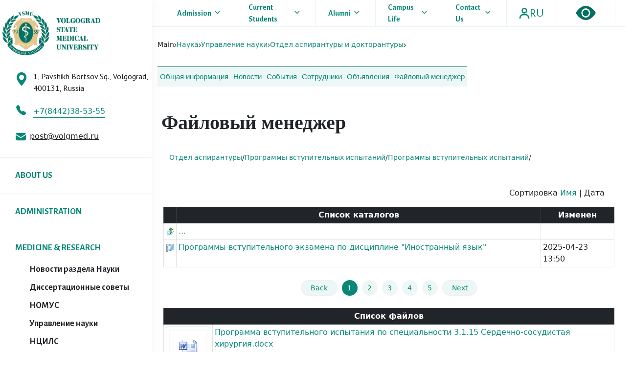

--- FILE ---
content_type: text/html; charset=UTF-8
request_url: https://www.volgmed.ru/en/science/science-office/otdel-aspirantury-i-doktorantury/faylovyy-menedzher/27293/?order=date
body_size: 57902
content:
<!doctype html>
<html lang="en">
<head>
    <meta charset="UTF-8">
    <meta name="viewport"
          content="width=device-width, user-scalable=no, initial-scale=1.0, maximum-scale=1.0, minimum-scale=1.0">
    <meta http-equiv="X-UA-Compatible" content="ie=edge">

    <link href="https://fonts.googleapis.com/css2?family=Alegreya+Sans:wght@400;500;700&family=Fira+Sans&family=Old+Standard+TT:wght@700&family=PT+Sans:wght@400;700&family=PT+Serif:ital@1&display=swap" rel="stylesheet">

    <link href="https://cdn.jsdelivr.net/npm/bootstrap@5.0.1/dist/css/bootstrap.min.css" rel="stylesheet" integrity="sha384-+0n0xVW2eSR5OomGNYDnhzAbDsOXxcvSN1TPprVMTNDbiYZCxYbOOl7+AMvyTG2x" crossorigin="anonymous">

    <link rel="stylesheet" href="https://cdn.jsdelivr.net/npm/bootstrap-icons@1.5.0/font/bootstrap-icons.css">

    <link rel="stylesheet" href="/local/templates/vgmu/html/src/css/style.css?1768865796">
    <link rel="stylesheet" href="/local/templates/vgmu/html/src/css/callendar.css?1768865796">
    <link rel="stylesheet" href="/local/templates/vgmu/html/src/css/header.css?1768865796">
    <link rel="stylesheet" href="/local/templates/vgmu/html/src/css/footer.css?1768865796">
    <link rel="stylesheet" href="/local/templates/vgmu/html/src/css/news.css">
    <link rel="stylesheet" href="/local/templates/vgmu/html/src/css/feed_one.css">
    <link rel="stylesheet" href="/local/templates/vgmu/html/src/css/info.css">
    <link rel="stylesheet" href="/local/templates/vgmu/html/src/css/breadcrumbs.css">
    <link rel="stylesheet" href="/local/templates/vgmu/html/src/css/custom.css">
    <link rel="stylesheet" href="/local/templates/vgmu/html/src/vendor/toasrt/toastr.min.css">
    <link rel="stylesheet" href="/local/templates/vgmu/html/src/vendor/fileupload/css/jquery.fileupload.css">
    <link rel="stylesheet" href="/local/templates/vgmu/html/src/vendor/fileupload/css/jquery.fileupload-ui.css">
    <link rel="stylesheet" href="https://cdn.jsdelivr.net/npm/@fancyapps/ui@4.0/dist/fancybox.css" />


    <script src="/local/templates/vgmu/html/src/js/jquery-3.5.1.js"></script>

    <title>Файловый менеджер</title>

    <meta http-equiv="Content-Type" content="text/html; charset=UTF-8" />
<meta name="robots" content="index, follow" />
<link href="/bitrix/css/main/system.auth/flat/style.min.css?16336736365404" type="text/css"  rel="stylesheet" />
<link href="/bitrix/cache/css/s2/vgmu_info/page_50b4a836a0490b58ff34d2ab1ab62ab5/page_50b4a836a0490b58ff34d2ab1ab62ab5_v1.css?17505061162748" type="text/css"  rel="stylesheet" />
<script type="text/javascript">if(!window.BX)window.BX={};if(!window.BX.message)window.BX.message=function(mess){if(typeof mess==='object'){for(let i in mess) {BX.message[i]=mess[i];} return true;}};</script>
<script type="text/javascript">(window.BX||top.BX).message({'JS_CORE_LOADING':'Loading...','JS_CORE_WINDOW_CLOSE':'Close','JS_CORE_WINDOW_EXPAND':'Expand','JS_CORE_WINDOW_NARROW':'Restore','JS_CORE_WINDOW_SAVE':'Save','JS_CORE_WINDOW_CANCEL':'Cancel','JS_CORE_H':'h','JS_CORE_M':'m','JS_CORE_S':'s','JS_CORE_NO_DATA':'- No data -','JSADM_AI_HIDE_EXTRA':'Hide extra items','JSADM_AI_ALL_NOTIF':'All notifications','JSADM_AUTH_REQ':'Authentication is required!','JS_CORE_WINDOW_AUTH':'Log In','JS_CORE_IMAGE_FULL':'Full size','JS_CORE_WINDOW_CONTINUE':'Continue'});</script>

<script type="text/javascript" src="/bitrix/js/main/core/core.min.js?1633673636260887"></script>

<script>BX.setJSList(['/bitrix/js/main/core/core_ajax.js','/bitrix/js/main/core/core_promise.js','/bitrix/js/main/polyfill/promise/js/promise.js','/bitrix/js/main/loadext/loadext.js','/bitrix/js/main/loadext/extension.js','/bitrix/js/main/polyfill/promise/js/promise.js','/bitrix/js/main/polyfill/find/js/find.js','/bitrix/js/main/polyfill/includes/js/includes.js','/bitrix/js/main/polyfill/matches/js/matches.js','/bitrix/js/ui/polyfill/closest/js/closest.js','/bitrix/js/main/polyfill/fill/main.polyfill.fill.js','/bitrix/js/main/polyfill/find/js/find.js','/bitrix/js/main/polyfill/matches/js/matches.js','/bitrix/js/main/polyfill/core/dist/polyfill.bundle.js','/bitrix/js/main/core/core.js','/bitrix/js/main/polyfill/intersectionobserver/js/intersectionobserver.js','/bitrix/js/main/lazyload/dist/lazyload.bundle.js','/bitrix/js/main/polyfill/core/dist/polyfill.bundle.js','/bitrix/js/main/parambag/dist/parambag.bundle.js']);
BX.setCSSList(['/bitrix/js/main/lazyload/dist/lazyload.bundle.css','/bitrix/js/main/parambag/dist/parambag.bundle.css']);</script>
<script type="text/javascript">(window.BX||top.BX).message({'LANGUAGE_ID':'en','FORMAT_DATE':'MM/DD/YYYY','FORMAT_DATETIME':'MM/DD/YYYY H:MI:SS T','COOKIE_PREFIX':'BITRIX_SM','SERVER_TZ_OFFSET':'10800','UTF_MODE':'Y','SITE_ID':'s2','SITE_DIR':'/en','USER_ID':'','SERVER_TIME':'1768865796','USER_TZ_OFFSET':'0','USER_TZ_AUTO':'Y','bitrix_sessid':'0aebf61edea1d5fff8a02ec5fca0c926'});</script>


<script type="text/javascript"  src="/bitrix/cache/js/s2/vgmu_info/kernel_main/kernel_main_v1.js?1751636819152284"></script>
<script type="text/javascript"  src="/bitrix/cache/js/s2/vgmu_info/kernel_main_polyfill_customevent/kernel_main_polyfill_customevent_v1.js?17505061161051"></script>
<script type="text/javascript" src="/bitrix/js/ui/dexie/dist/dexie.bitrix.bundle.min.js?163367363860291"></script>
<script type="text/javascript" src="/bitrix/js/main/core/core_ls.min.js?16336736367365"></script>
<script type="text/javascript" src="/bitrix/js/main/core/core_frame_cache.min.js?163367363611082"></script>
<script type="text/javascript" src="/bitrix/js/yandex.metrika/script.js?16653819303132"></script>
<script type="text/javascript">BX.setJSList(['/bitrix/js/main/core/core_fx.js','/bitrix/js/main/session.js','/bitrix/js/main/pageobject/pageobject.js','/bitrix/js/main/core/core_window.js','/bitrix/js/main/utils.js','/bitrix/js/main/date/main.date.js','/bitrix/js/main/core/core_date.js','/bitrix/js/main/polyfill/customevent/main.polyfill.customevent.js']);</script>
<script type="text/javascript">BX.setCSSList(['/bitrix/components/bitrix/main.pagenavigation/templates/.default/style.css']);</script>
<script>window.dataLayer = window.dataLayer || [];</script>



<script type="text/javascript">var _ba = _ba || []; _ba.push(["aid", "dc8bb2d202bf30cbda7ec149c35da1d7"]); _ba.push(["host", "www.volgmed.ru"]); (function() {var ba = document.createElement("script"); ba.type = "text/javascript"; ba.async = true;ba.src = (document.location.protocol == "https:" ? "https://" : "http://") + "bitrix.info/ba.js";var s = document.getElementsByTagName("script")[0];s.parentNode.insertBefore(ba, s);})();</script>


</head>

<div id="panel"></div>

<div class="header-mobile">
    <div class="modal-mobile">
        <form action="/search/" method="get" class="mobile-search">
            <div class="mobile-search-block d-flex">
                <input type="text" name="q" class="mobile-input" placeholder="Search">
                <button  class="mobile-search-btn">
                    <img src="/local/templates/vgmu/html/src/img/search-mobile.svg" alt="">
                </button>
            </div>
        </form>
        
<div class="mobile-nav-block">
            <div class="mobile-nav-item" >
            <div class="mobile-nav-text">
                <a href="/en/matriculant/">Admission</a>
                                    <span><i class="bi bi-chevron-down"></i></span>
                    <ul class="mobile-drop-nav">
                                                    <li class="drop-nav-item">
                                <a href="/en/matriculant/selection-committee/">How to apply?</a>
                            </li>
                                                    <li class="drop-nav-item">
                                <a href="/en/matriculant/programmes/">Programmes</a>
                            </li>
                                            </ul>
                            </div>
        </div>
            <div class="mobile-nav-item" >
            <div class="mobile-nav-text">
                <a href="/en/apprentice/">Current Students</a>
                                    <span><i class="bi bi-chevron-down"></i></span>
                    <ul class="mobile-drop-nav">
                                                    <li class="drop-nav-item">
                                <a href="/en/apprentice/timetable-of-classes/">Timetable of classes</a>
                            </li>
                                                    <li class="drop-nav-item">
                                <a href="/en/apprentice/eios/">Visa & Registration</a>
                            </li>
                                                    <li class="drop-nav-item">
                                <a href="/en/apprentice/student-council/">Student council</a>
                            </li>
                                                    <li class="drop-nav-item">
                                <a href="/en/apprentice/educational-portal/">Educational portal</a>
                            </li>
                                            </ul>
                            </div>
        </div>
            <div class="mobile-nav-item" >
            <div class="mobile-nav-text">
                <a href="/en/graduate/">Alumni</a>
                                    <span><i class="bi bi-chevron-down"></i></span>
                    <ul class="mobile-drop-nav">
                                                    <li class="drop-nav-item">
                                <a href="/en/graduate/accreditation-of-specialists/">Accreditation of specialists</a>
                            </li>
                                            </ul>
                            </div>
        </div>
            <div class="mobile-nav-item" >
            <div class="mobile-nav-text">
                <a href="/en/international-activity/">Campus Life</a>
                                    <span><i class="bi bi-chevron-down"></i></span>
                    <ul class="mobile-drop-nav">
                                                    <li class="drop-nav-item">
                                <a href="/en/accomodation/">Accomodation</a>
                            </li>
                                                    <li class="drop-nav-item">
                                <a href="/en/sport/">Sport</a>
                            </li>
                                                    <li class="drop-nav-item">
                                <a href="/en/student-events/">Student events</a>
                            </li>
                                                    <li class="drop-nav-item">
                                <a href="/en/health-and-safety/">Health & Safety </a>
                            </li>
                                            </ul>
                            </div>
        </div>
            <div class="mobile-nav-item" >
            <div class="mobile-nav-text">
                <a href="/en/contact-us">Contact Us</a>
                            </div>
        </div>
    </div>        
        <div class="mobile_auth">
            <img src="/local/templates/vgmu/html/src/img/mycab.svg" alt="">
            Enter to system        </div>
    </div>
    <div class="container">
        <div class="row">
            <div class="col-md-12">
                <div class="mobile-logo">
                    <a href="/en/"><img src="/local/templates/vgmu/html/src/img/touch_logo.png" alt=""></a>
                </div>
            </div>
        </div>
    </div>
    <div class="header-nav-mobile">
        <div class="container">
            <div class="row">
                <div class="col-lg-12">
                    <div class="header-nav-items d-flex">
                        <img src="/local/templates/vgmu/html/src/img/burger_touch.svg" alt="" class="burger-menu">
                        <div class="header-nav-item d-flex">
                            <i class="bi bi-eye-fill"></i>
                            <div class="mobile-translate">
                                <a href="/science/science-office/otdel-aspirantury-i-doktorantury/faylovyy-menedzher/27293/?order=date">RU</a>
                            </div>
                        </div>
                    </div>
                </div>
            </div>
        </div>
    </div>
</div>
<div class="content d-flex">
    <div class="menu">

        <a href="/en/">&nbsp;<img width="200" alt="5Asset 2@300x.png" src="/upload/medialibrary/81e/nhi33eg4syzbuuki0vb7jkeyk36yxyj3.png" height="90" title="5Asset 2@300x.png"></a>
        <div class="info-menu-content">
            <div class="info-address d-flex">
                <i class="bi bi-geo-alt-fill"></i>
                <p class="info-address-text">1, Pavshikh Bortsov Sq., Volgograd, 400131, Russia</p>

            </div>
            <div class="info-phone">
                <i class="bi bi-telephone-fill"></i>
                <span class="phone-text">+7(8442)38-53-55</span>
            </div>
            <div class="info-email d-flex">
                <img height="21" width="21" src="/local/templates/vgmu/html/src/img/email.svg" alt="">
                <a href="mailto:info@post@volgmed.ru" class="email-text">post@volgmed.ru</a><br>            </div>
        </div>
        
<div class="info-nav">
            <div class="info-nav-item " ><a href="/en/university/">ABOUT US</a>
                    </div>
            <div class="info-nav-item " ><a href="/en/administration/">ADMINISTRATION</a>
                    </div>
            <div class="info-nav-item " id="modal_2"><a href="/en/science/">MEDICINE & RESEARCH</a>
                            <div class="close-menu-info d-flex">
                    <img src="/local/templates/vgmu/html/src/img/close_menu.svg" alt="" class="close-menu">
                </div>
                <div class="info-modal-nav" id="modal_detail_2">
                    <ul>
                                                    <li class="modal-nav-item "><a href="/news/science/">Новости раздела Науки</a></li>
                                                    <li class="modal-nav-item "><a href="/dissertatsionnye-sovety-volgmu/">Диссертационные советы</a></li>
                                                    <li class="modal-nav-item "><a href="https://nomusvolgmed.ru/">НОМУС</a></li>
                                                    <li class="modal-nav-item "><a href="/science/science-office/">Управление науки</a></li>
                                                    <li class="modal-nav-item modal-nav-item-last"><a href="/science/ntsils/">НЦИЛС</a></li>
                                            </ul>
                </div>
                    </div>
            <div class="info-nav-item last-info-item" id="modal_3"><a href="/en/university/mezhdunarodnaya-deyatelnost/">INTERNATIONAL</a>
                            <div class="close-menu-info d-flex">
                    <img src="/local/templates/vgmu/html/src/img/close_menu.svg" alt="" class="close-menu">
                </div>
                <div class="info-modal-nav" id="modal_detail_3">
                    <ul>
                                                    <li class="modal-nav-item "><a href="/en/university/mezhdunarodnaya-deyatelnost/">Information</a></li>
                                                    <li class="modal-nav-item "><a href="/en/university/mezhdunarodnaya-deyatelnost/upravlenie-vneshnikh-svyazey/index.php">International Department</a></li>
                                                    <li class="modal-nav-item "><a href="/en/university/mezhdunarodnaya-deyatelnost/dekanat-po-rabote-s-inostrannymi-studentami/">Dean's Office for International Students</a></li>
                                                    <li class="modal-nav-item "><a href="/en/university/mezhdunarodnaya-deyatelnost/dispetcherskaya-sluzhba-dlya-inostrannykh-obuchayushchikhsya/">Dispatch Service for International Students</a></li>
                                                    <li class="modal-nav-item "><a href="/en/university/mezhdunarodnaya-deyatelnost/mezhdunarodnyy-otdel/">International Office</a></li>
                                                    <li class="modal-nav-item "><a href="/en/university/podgotovitelnoe-otdelenie-dlya-inostrannykh-slushateley/">Preparatory Department for International Students</a></li>
                                                    <li class="modal-nav-item modal-nav-item-last"><a href="/en/university/mezhdunarodnaya-deyatelnost/file-manager/">File Manager</a></li>
                                            </ul>
                </div>
                    </div>
    </div>        <form action="/search/" method="get" class="info-form">
            <div class="input-block">
                <input name="q" type="text" class="info-input" placeholder="Поиск">
                <button  class="info-search">
                    <img src="/local/templates/vgmu/html/src/img/info_search.svg" alt="">
                </button>
            </div>

        </form>
    </div>
    <div class="modal_call">
    <div class="modal_body">
        <div class="modal_content">
                            <div class="close_modal">
                    <div class="close_modal-item">
                        <img src="/local/templates/vgmu/html/src/img/close_modal.svg" alt="" class="close_modal-btn">
                    </div>
                </div>
                <div class="choose_modal d-flex">
                    <h2 class="choose_modal-item" id="auth">
                        Login                    </h2>
 					                </div>
                
<div class="modal-form-block" id="form-auth">

    
    <form name="form_auth" method="post" target="_top" action="/en/science/science-office/otdel-aspirantury-i-doktorantury/faylovyy-menedzher/27293/?order=date" class="modal_form">
        <input required type="text" class="modal-form-input" name="USER_LOGIN" maxlength="255" value="" placeholder="Login" />
        <input required type="password" class="modal-form-input" placeholder="Password" name="USER_PASSWORD" maxlength="255" autocomplete="off" />
                    <div class="bx-authform-formgroup-container">
                <div class="checkbox">
                    <label class="bx-filter-param-label">
                        <input type="checkbox" id="USER_REMEMBER" name="USER_REMEMBER" value="Y" />
                        <span class="bx-filter-param-text">Remember me on this computer</span>
                    </label>
                </div>
            </div>
                <input type="submit" class="btn btn-primary enter_modal" name="AUTH_ACTION" value="Log in" />

        
            </form>
</div>
<script type="text/javascript">
		try{document.form_auth.USER_LOGIN.focus();}catch(e){}
	</script>                    </div>
    </div>
</div>    <div class="main-content">
        <header class="d-flex header ">
<!--            <div class="modal_call">-->
<!--                <div class="modal_body">-->
<!--                    <div class="modal_content">-->
<!--                        <div class="close_modal">-->
<!--                            <div class="close_modal-item">-->
<!--                                <img src="/local/templates/vgmu/html/src/img/close_modal.svg" alt="" class="close_modal-btn">-->
<!--                            </div>-->
<!--                        </div>-->
<!--                        <div class="choose_modal d-flex">-->
<!--                            <h2 class="choose_modal-item" id="auth">-->
<!--                                Вход-->
<!--                            </h2>-->
<!--                            <h2 class="choose_modal-item" id="register">-->
<!--                                Регистрация-->
<!--                            </h2>-->
<!--                        </div>-->
<!--                        <div class="modal-form-block" id="form-auth">-->
<!--                            <form action="/" class="modal_form">-->
<!--                                <input required type="text" class="modal-form-input" placeholder="Логин">-->
<!--                                <input required type="password" class="modal-form-input" placeholder="Пароль">-->
<!--                                <button class="enter_modal">-->
<!--                                    Вход-->
<!--                                </button>-->
<!--                            </form>-->
<!--                        </div>-->
<!--                        <div class="modal-form-block " id="form-register">-->
<!--                            <form action="" class="modal_form">-->
<!--                                <input type="text" required class="modal-form-input" placeholder="Ваше имя">-->
<!--                                <input type="email" required class="modal-form-input" placeholder="Ваш e-mail">-->
<!--                                <input type="tel" required class="modal-form-input" placeholder="Ваш телефон">-->
<!--                                <button type="submit" class="enter_modal">-->
<!--                                    Вход-->
<!--                                </button>-->
<!--                            </form>-->
<!--                        </div>-->
<!---->
<!--                    </div>-->
<!--                </div>-->
<!--            </div>-->
            
<div class="info-navbar d-flex">
    	<div class="info-navbar-item " id="nav-bt-first"><a href="/en/matriculant/">Admission</a>
        <img src="/local/templates/vgmu/html/src/img/chevdown.png" alt="">
            <ul class="info-drop-nav d-flex ">
                                                    <li class="info-drop-nav-item abitur">
                                                    <a href="/en/matriculant/selection-committee/">How to apply?</a>
                                                    <a href="/en/matriculant/programmes/">Programmes</a>
                                            </li>
                                            </ul>
        </div>
    	<div class="info-navbar-item " ><a href="/en/apprentice/">Current Students</a>
        <img src="/local/templates/vgmu/html/src/img/chevdown.png" alt="">
            <ul class="info-drop-nav d-flex ">
                                                    <li class="info-drop-nav-item abitur">
                                                    <a href="/en/apprentice/timetable-of-classes/">Timetable of classes</a>
                                                    <a href="/en/apprentice/eios/">Visa & Registration</a>
                                                    <a href="/en/apprentice/student-council/">Student council</a>
                                                    <a href="/en/apprentice/educational-portal/">Educational portal</a>
                                            </li>
                                            </ul>
        </div>
    	<div class="info-navbar-item " ><a href="/en/graduate/">Alumni</a>
        <img src="/local/templates/vgmu/html/src/img/chevdown.png" alt="">
            <ul class="info-drop-nav d-flex ">
                                                    <li class="info-drop-nav-item abitur">
                                                    <a href="/en/graduate/accreditation-of-specialists/">Accreditation of specialists</a>
                                            </li>
                                            </ul>
        </div>
    	<div class="info-navbar-item " ><a href="/en/international-activity/">Campus Life</a>
        <img src="/local/templates/vgmu/html/src/img/chevdown.png" alt="">
            <ul class="info-drop-nav d-flex ">
                                                    <li class="info-drop-nav-item abitur">
                                                    <a href="/en/accomodation/">Accomodation</a>
                                                    <a href="/en/sport/">Sport</a>
                                                    <a href="/en/student-events/">Student events</a>
                                                    <a href="/en/health-and-safety/">Health & Safety </a>
                                            </li>
                                            </ul>
        </div>
    	<div class="info-navbar-item " ><a href="/en/contact-us">Contact Us</a>
        <img src="/local/templates/vgmu/html/src/img/chevdown.png" alt="">
            <ul class="info-drop-nav d-flex ">
                                                            </ul>
        </div>
    </div>
            <div class="info-btns d-flex">
                <div class="info-special d-flex ">
                    <img width="22" src="/local/templates/vgmu/html/src/img/mycab.svg" class="info-nav-mycab">
                    <span class="info-nav-translate"><a href="/science/science-office/otdel-aspirantury-i-doktorantury/faylovyy-menedzher/27293/?order=date">RU</a></span>
                </div>
                <div class="vision d-flex">
                    <a href="?special=Y" title="Перейти на версию сайта для слабовидящих">
                        <i class="bi bi-eye-fill"></i>
                    </a>
                </div>
            </div>
        </header>
        <section class="info-content">
            <div class="container container-big">
                <div class="row">
                    <div class="col-lg-3">
                        <div class="breadcrumbs d-flex">

                            <a href="/" class="bread-item">Main</a><span><img src="/local/templates/vgmu/html/src/img/breadsplit.svg" alt=""></span>
<a href="/en/science/" class="bread-item last-bread">Наука</a><span><img src="/local/templates/vgmu/html/src/img/breadsplit.svg" alt=""></span>
<a href="/en/science/science-office/" class="bread-item last-bread">Управление науки</a><span><img src="/local/templates/vgmu/html/src/img/breadsplit.svg" alt=""></span>
<a href="/en/science/science-office/otdel-aspirantury-i-doktorantury/" class="bread-item last-bread">Отдел аспирантуры и докторантуры</a><span><img src="/local/templates/vgmu/html/src/img/breadsplit.svg" alt=""></span>
<a href="/en/science/science-office/otdel-aspirantury-i-doktorantury/faylovyy-menedzher/#DIR#" class="bread-item last-bread"></a>                        </div>
                    </div>
                </div>
                <div class="row">
                    <div class="col-lg-12">
                        
<div class="nav-buttons d-flex">
            <a href="/en/science/science-office/otdel-aspirantury-i-doktorantury/obshchaya-informatsiya/" class="nav-button">Общая информация</a>
            <a href="/en/science/science-office/otdel-aspirantury-i-doktorantury/novosti-kafedry/" class="nav-button">Новости</a>
            <a href="/en/science/science-office/otdel-aspirantury-i-doktorantury/sobytiya/" class="nav-button">События</a>
            <a href="/en/science/science-office/otdel-aspirantury-i-doktorantury/sotrudniki/" class="nav-button">Сотрудники</a>
            <a href="/en/science/science-office/otdel-aspirantury-i-doktorantury/obyavleniya/" class="nav-button">Объявления</a>
            <a href="/en/science/science-office/otdel-aspirantury-i-doktorantury/faylovyy-menedzher/" class="nav-button">Файловый менеджер</a>
    </div>                    </div>
                </div>
                <div class="row">
                    <div class="col-lg-12">
                        <h1 class="info-title">
                            Файловый менеджер                        </h1>
                        <div class="info-text-content">
<div class="container overflow-hidden" >
    <div class="row">
        <div class="breadcrumbs d-flex no-wrap flex-wrap">
                            <a href="/en/science/science-office/otdel-aspirantury-i-doktorantury/faylovyy-menedzher/" class="bread-item last-bread">Отдел аспирантуры</a> <span>/</span>
                            <a href="/en/science/science-office/otdel-aspirantury-i-doktorantury/faylovyy-menedzher/27292/" class="bread-item last-bread">Программы вступительных испытаний</a> <span>/</span>
                            <a href="/en/science/science-office/otdel-aspirantury-i-doktorantury/faylovyy-menedzher/27293/" class="bread-item last-bread">Программы вступительных испытаний</a> <span>/</span>
                    </div>
    </div>

    
    <div class="row justify-content-end g-2 g-lg-3">
        <div class="col-md-auto p-3">
                            Сортировка <a href="?order=name">Имя</a> | <span>Дата</span>
                    </div>
    </div>

    <div class="row">
        <table class="table table-responsive table-sm table-bordered filemanager-table table-hover js_directory-table">
            <thead class="table-dark">
            <tr>
                <th style="width: 18px"></th>
                <th>Список каталогов</th>
                <th style="width: 150px">Изменен</th>
                            </tr>
            </thead>
            <tbody>
                            <tr>
                    <td><img src="/local/components/onlineservice/filemanager/templates/.default/images/folder_up.gif" alt="Каталог"></td>
                    <td><a href="/en/science/science-office/otdel-aspirantury-i-doktorantury/faylovyy-menedzher/27292/">...</a></td>
                    <td></td>
                                    </tr>
                                        <tr>
                    <td><img src="/local/components/onlineservice/filemanager/templates/.default/images/folder.gif" alt="Каталог"></td>
                    <td><a href="/en/science/science-office/otdel-aspirantury-i-doktorantury/faylovyy-menedzher/34014/">Программы вступительного экзамена по дисциплине "Иностранный язык"</a></td>
                    <td>2025-04-23 13:50</td>
                                    </tr>
                        </tbody>
        </table>
    </div>

        
        <div class="row">
            
<div class="bx-pagination ">
	<div class="bx-pagination-container">
		<ul>

				<li class="bx-pag-prev"><span>Back</span></li>
			<li class="bx-active"><span>1</span></li>
	
						<li class=""><a href="/en/science/science-office/otdel-aspirantury-i-doktorantury/faylovyy-menedzher/27293/?order=date&amp;nav-more-news=page-2"><span>2</span></a></li>
										<li class=""><a href="/en/science/science-office/otdel-aspirantury-i-doktorantury/faylovyy-menedzher/27293/?order=date&amp;nav-more-news=page-3"><span>3</span></a></li>
										<li class=""><a href="/en/science/science-office/otdel-aspirantury-i-doktorantury/faylovyy-menedzher/27293/?order=date&amp;nav-more-news=page-4"><span>4</span></a></li>
					
						<li class=""><a href="/en/science/science-office/otdel-aspirantury-i-doktorantury/faylovyy-menedzher/27293/?order=date&amp;nav-more-news=page-5"><span>5</span></a></li>
					<li class="bx-pag-next"><a href="/en/science/science-office/otdel-aspirantury-i-doktorantury/faylovyy-menedzher/27293/?order=date&amp;nav-more-news=page-2"><span>Next</span></a></li>
	
		</ul>
		<div style="clear:both"></div>
	</div>
</div>
        </div>
        <div class="row">
            <table class="table table-responsive table-sm table-bordered filemanager-table table-hover js_file-table">
                <thead class="table-dark">
                <tr>
                    <th colspan="2">Список файлов</th>
                                    </tr>

                </thead>
                <tbody>
                                    <tr>
                        <td style="width: 100px">
                            <a href="/uploads/files/2025-5/220374-programma_vstupitelnogo_ispytaniya_po_napravleniyu_3_1_15_serdechno_sosudistaya_khirurgiya.docx"
                                target="_blank" >
                                                                    <img class="img-fluid img-thumbnail"
                                         src="/local/components/onlineservice/filemanager/templates/.default/images/icon_msword_big.gif"
                                         alt="Программа вступительного испытания по специальности 3.1.15 Сердечно-сосудистая хирургия.docx">
                                                            </a>
                        </td>
                        <td>
                            <a href="/uploads/files/2025-5/220374-programma_vstupitelnogo_ispytaniya_po_napravleniyu_3_1_15_serdechno_sosudistaya_khirurgiya.docx"
                                                               target="_blank"
                            >
                                Программа вступительного испытания по специальности 3.1.15 Сердечно-сосудистая хирургия.docx</a>
                            <div>Размер: 112.09 кбайт </div>
                            <div>Опубликован: 2025-05-06 10:42</div>
                        </td>
                                            </tr>
                                    <tr>
                        <td style="width: 100px">
                            <a href="/uploads/files/2025-4/218970-programma_vstupit_ispyt_po_naprav_teoriya_i_istoriya_kultury_iskusstva_5_10_1.doc"
                                target="_blank" >
                                                                    <img class="img-fluid img-thumbnail"
                                         src="/local/components/onlineservice/filemanager/templates/.default/images/icon_msword_big.gif"
                                         alt="Программа вступительного испытания по специальности Теория и история культуры, искусства 5.10.1..doc">
                                                            </a>
                        </td>
                        <td>
                            <a href="/uploads/files/2025-4/218970-programma_vstupit_ispyt_po_naprav_teoriya_i_istoriya_kultury_iskusstva_5_10_1.doc"
                                                               target="_blank"
                            >
                                Программа вступительного испытания по специальности Теория и история культуры, искусства 5.10.1..doc</a>
                            <div>Размер: 201.5 кбайт </div>
                            <div>Опубликован: 2025-04-04 16:13</div>
                        </td>
                                            </tr>
                                    <tr>
                        <td style="width: 100px">
                            <a href="/uploads/files/2024-8/200519-programma_vstupitelnykh_ekzamenov_detskaya_khirurgiya_2024.pdf"
                                target="_blank" >
                                                                    <img class="img-fluid img-thumbnail"
                                         src="/local/components/onlineservice/filemanager/templates/.default/images/icon_pdf.gif"
                                         alt="Программа вступительного испытания по специальности 3.1.11. Детская хирургия.pdf">
                                                            </a>
                        </td>
                        <td>
                            <a href="/uploads/files/2024-8/200519-programma_vstupitelnykh_ekzamenov_detskaya_khirurgiya_2024.pdf"
                                                               target="_blank"
                            >
                                Программа вступительного испытания по специальности 3.1.11. Детская хирургия.pdf</a>
                            <div>Размер: 661.05 кбайт </div>
                            <div>Опубликован: 2024-08-21 13:32</div>
                        </td>
                                            </tr>
                                    <tr>
                        <td style="width: 100px">
                            <a href="/uploads/files/2023-8/178667-programma_vstupitelnogo_ispytaniya_po_spetsialnosti_1_5_22_kletochnaya_biologiya.pdf"
                                target="_blank" >
                                                                    <img class="img-fluid img-thumbnail"
                                         src="/local/components/onlineservice/filemanager/templates/.default/images/icon_pdf.gif"
                                         alt="Программа вступительного испытания по специальности  1.5.22. Клеточная биология.pdf">
                                                            </a>
                        </td>
                        <td>
                            <a href="/uploads/files/2023-8/178667-programma_vstupitelnogo_ispytaniya_po_spetsialnosti_1_5_22_kletochnaya_biologiya.pdf"
                                                               target="_blank"
                            >
                                Программа вступительного испытания по специальности  1.5.22. Клеточная биология.pdf</a>
                            <div>Размер: 3.62 Мбайт </div>
                            <div>Опубликован: 2023-08-08 14:34</div>
                        </td>
                                            </tr>
                                    <tr>
                        <td style="width: 100px">
                            <a href="/uploads/files/2023-8/178666-programma_vstupitelnogo_ispytaniya_po_spetsialnosti_3_4_2_farmatsevticheskaya_khimiya_farmakognoziya.pdf"
                                target="_blank" >
                                                                    <img class="img-fluid img-thumbnail"
                                         src="/local/components/onlineservice/filemanager/templates/.default/images/icon_pdf.gif"
                                         alt="Программа вступительного испытания по специальности 3.4.2. Фармацевтическая химия, фармакогнозия.pdf">
                                                            </a>
                        </td>
                        <td>
                            <a href="/uploads/files/2023-8/178666-programma_vstupitelnogo_ispytaniya_po_spetsialnosti_3_4_2_farmatsevticheskaya_khimiya_farmakognoziya.pdf"
                                                               target="_blank"
                            >
                                Программа вступительного испытания по специальности 3.4.2. Фармацевтическая химия, фармакогнозия.pdf</a>
                            <div>Размер: 423.65 кбайт </div>
                            <div>Опубликован: 2023-08-08 14:32</div>
                        </td>
                                            </tr>
                                    <tr>
                        <td style="width: 100px">
                            <a href="/uploads/files/2023-8/178665-programma_vstupitelnogo_ispytaniya_po_napravleniyu_3_2_3_obshchestvennoe_zdorove_organizatsiya_i_sots.pdf"
                                target="_blank" >
                                                                    <img class="img-fluid img-thumbnail"
                                         src="/local/components/onlineservice/filemanager/templates/.default/images/icon_pdf.gif"
                                         alt="	Программа вступительного испытания по специальности 3.2.3. Общественное здоровье, организация и социология здравоохранения, медико-социальная экспертиза..pdf">
                                                            </a>
                        </td>
                        <td>
                            <a href="/uploads/files/2023-8/178665-programma_vstupitelnogo_ispytaniya_po_napravleniyu_3_2_3_obshchestvennoe_zdorove_organizatsiya_i_sots.pdf"
                                                               target="_blank"
                            >
                                	Программа вступительного испытания по специальности 3.2.3. Общественное здоровье, организация и социология здравоохранения, медико-социальная экспертиза..pdf</a>
                            <div>Размер: 520.87 кбайт </div>
                            <div>Опубликован: 2023-08-08 14:23</div>
                        </td>
                                            </tr>
                                    <tr>
                        <td style="width: 100px">
                            <a href="/uploads/files/2023-8/178663-programma_vstupitelnogo_ispytaniya_po_napravleniyu_3_1_33_vosstanovitelnaya_meditsina_sportivnaya_me.pdf"
                                target="_blank" >
                                                                    <img class="img-fluid img-thumbnail"
                                         src="/local/components/onlineservice/filemanager/templates/.default/images/icon_pdf.gif"
                                         alt="	Программа вступительного испытания по специальности 3.1.33. Восстановительная медицина, спортивная медицина, лечебная физкультура, курортология и физиотерапия, медико-социальная реабилитация..pdf">
                                                            </a>
                        </td>
                        <td>
                            <a href="/uploads/files/2023-8/178663-programma_vstupitelnogo_ispytaniya_po_napravleniyu_3_1_33_vosstanovitelnaya_meditsina_sportivnaya_me.pdf"
                                                               target="_blank"
                            >
                                	Программа вступительного испытания по специальности 3.1.33. Восстановительная медицина, спортивная медицина, лечебная физкультура, курортология и физиотерапия, медико-социальная реабилитация..pdf</a>
                            <div>Размер: 386.58 кбайт </div>
                            <div>Опубликован: 2023-08-08 14:23</div>
                        </td>
                                            </tr>
                                    <tr>
                        <td style="width: 100px">
                            <a href="/uploads/files/2023-8/178662-programma_vstupitelnogo_ispytaniya_po_spetsialnosti_5_10_1_teoriya_i_istoriya_kultury_iskusstva.pdf"
                                target="_blank" >
                                                                    <img class="img-fluid img-thumbnail"
                                         src="/local/components/onlineservice/filemanager/templates/.default/images/icon_pdf.gif"
                                         alt="Программа вступительного испытания по специальности 5.10.1. Теория и история культуры, искусства.pdf">
                                                            </a>
                        </td>
                        <td>
                            <a href="/uploads/files/2023-8/178662-programma_vstupitelnogo_ispytaniya_po_spetsialnosti_5_10_1_teoriya_i_istoriya_kultury_iskusstva.pdf"
                                                               target="_blank"
                            >
                                Программа вступительного испытания по специальности 5.10.1. Теория и история культуры, искусства.pdf</a>
                            <div>Размер: 489.11 кбайт </div>
                            <div>Опубликован: 2023-08-08 14:20</div>
                        </td>
                                            </tr>
                                    <tr>
                        <td style="width: 100px">
                            <a href="/uploads/files/2023-8/178661-programma_vstupitelnogo_ispytaniya_po_spetsialnosti_5_7_7_sotsialnaya_i_politicheskaya_filosofiya.pdf"
                                target="_blank" >
                                                                    <img class="img-fluid img-thumbnail"
                                         src="/local/components/onlineservice/filemanager/templates/.default/images/icon_pdf.gif"
                                         alt="Программа вступительного испытания по специальности 5.7.7. Социальная и политическая философия.pdf">
                                                            </a>
                        </td>
                        <td>
                            <a href="/uploads/files/2023-8/178661-programma_vstupitelnogo_ispytaniya_po_spetsialnosti_5_7_7_sotsialnaya_i_politicheskaya_filosofiya.pdf"
                                                               target="_blank"
                            >
                                Программа вступительного испытания по специальности 5.7.7. Социальная и политическая философия.pdf</a>
                            <div>Размер: 731.96 кбайт </div>
                            <div>Опубликован: 2023-08-08 14:20</div>
                        </td>
                                            </tr>
                                    <tr>
                        <td style="width: 100px">
                            <a href="/uploads/files/2023-8/178660-programma_vstupitelnogo_ispytaniya_po_spetsialnosti_5_4_4_sotsialnaya_struktura_sotsialnye_instituty.pdf"
                                target="_blank" >
                                                                    <img class="img-fluid img-thumbnail"
                                         src="/local/components/onlineservice/filemanager/templates/.default/images/icon_pdf.gif"
                                         alt="Программа вступительного испытания по специальности 5.4.4. Социальная структура, социальные институты и процессы.pdf">
                                                            </a>
                        </td>
                        <td>
                            <a href="/uploads/files/2023-8/178660-programma_vstupitelnogo_ispytaniya_po_spetsialnosti_5_4_4_sotsialnaya_struktura_sotsialnye_instituty.pdf"
                                                               target="_blank"
                            >
                                Программа вступительного испытания по специальности 5.4.4. Социальная структура, социальные институты и процессы.pdf</a>
                            <div>Размер: 692.49 кбайт </div>
                            <div>Опубликован: 2023-08-08 14:20</div>
                        </td>
                                            </tr>
                                </tbody>
            </table>
        </div>
        <div class="row">
            
<div class="bx-pagination ">
	<div class="bx-pagination-container">
		<ul>

				<li class="bx-pag-prev"><span>Back</span></li>
			<li class="bx-active"><span>1</span></li>
	
						<li class=""><a href="/en/science/science-office/otdel-aspirantury-i-doktorantury/faylovyy-menedzher/27293/?order=date&amp;nav-more-news=page-2"><span>2</span></a></li>
										<li class=""><a href="/en/science/science-office/otdel-aspirantury-i-doktorantury/faylovyy-menedzher/27293/?order=date&amp;nav-more-news=page-3"><span>3</span></a></li>
										<li class=""><a href="/en/science/science-office/otdel-aspirantury-i-doktorantury/faylovyy-menedzher/27293/?order=date&amp;nav-more-news=page-4"><span>4</span></a></li>
					
						<li class=""><a href="/en/science/science-office/otdel-aspirantury-i-doktorantury/faylovyy-menedzher/27293/?order=date&amp;nav-more-news=page-5"><span>5</span></a></li>
					<li class="bx-pag-next"><a href="/en/science/science-office/otdel-aspirantury-i-doktorantury/faylovyy-menedzher/27293/?order=date&amp;nav-more-news=page-2"><span>Next</span></a></li>
	
		</ul>
		<div style="clear:both"></div>
	</div>
</div>
        </div>
    

    </div>

<br></div>
</div>
</div>
</div>


</section>
</div>
</div>
<footer>
    <div class="container">
        <div class="row">
            <div class="col-lg-12">
                <div class="footer-nav d-flex">
                    <div class="footer-nav-item ">
                        <h4 class="footer-item-title">
                            Contacts                        </h4>
                        <div class="footer-item-content d-flex">
                            <img src="/local/templates/vgmu/html/src/img/lens.svg" alt="" class="footer-item-img ">
                            <p class="footer-item-text ">1, Pavshikh Bortsov Sq., Volgograd, 400131, Russia</p>
                        </div>
                        <div class="footer-item-content d-flex">
                            <img src="/local/templates/vgmu/html/src/img/email_footer.svg" alt="" class="footer-item-img footer-hm">
                            <p class="footer-item-text footer-hm" id="email-footer">
                                post@volgmed.ru                            </p>
                            <div class="phone-footer-m">
                                <img src="/local/templates/vgmu/html/src/img/phone.svg" alt="" class="footer-item-img">
                                <p class="footer-item-text" id="phone-footer-m">
                                    +7 (8442) 38-50-05                                </p>
                            </div>
                        </div>
                        <div class="footer-item-content d-flex">
                            <img src="/local/templates/vgmu/html/src/img/phone.svg" alt="" class="footer-item-img footer-hm">
                            <p class="footer-item-text footer-hm">
                                +7 (8442) 38-53-55                            </p>
                            <div class="mobile-footer-email">
                                <img src="/local/templates/vgmu/html/src/img/email_footer.svg" alt="" class="footer-item-img">
                                <p class="footer-item-text" id="email-footer-m">
                                    post@volgmed.ru                                </p>
                            </div>
                        </div>
                    </div>
                    <div class="footer-nav-item" id="footer-middle-item">
                        <h4 class="footer-item-title">
                            Selection committee:
                        </h4>
                        <div class="footer-item-content d-flex">
                            <img src="/local/templates/vgmu/html/src/img/phone.svg" alt="" class="footer-item-img">
                            <p class="footer-item-text">
                                +7 (8442) 38-30-63                            </p>
                        </div>
                        <h4 class="footer-item-title">
                            Foreign Department:
                        </h4>
                        <div class="footer-item-content d-flex">
                            <img src="/local/templates/vgmu/html/src/img/phone.svg" alt="" class="footer-item-img">
                            <p class="footer-item-text">
                                +7 (8442) 38-53-55                            </p>
                        </div>
                    </div>
<div class="footer-nav-item">
<!--LiveInternet counter--><a href="https://www.liveinternet.ru/click"target="_blank"><img id="licnt471C" width="88" height="120" style="border:0" title="LiveInternet: показано количество просмотров и посетителей"src="[data-uri]"alt=""/></a><script>(function(d,s){d.getElementById("licnt471C").src="https://counter.yadro.ru/hit?t27.1;r"+escape(d.referrer)+((typeof(s)=="undefined")?"":";s"+s.width+""+s.height+""+(s.colorDepth?s.colorDepth:s.pixelDepth))+";u"+escape(d.URL)+";h"+escape(d.title.substring(0,150))+";"+Math.random()})(document,screen)</script><!--/LiveInternet-->
                </div>
                    <div class="footer-nav-item">
                        <h4 class="footer-item-title">
                            We are in social networks:
                        </h4>
                        <div class="footer-links d-flex"><a href="">&nbsp;</a><a href=""><img src="/local/templates/vgmu/html/src/img/youtube.svg" alt=""> </a> <a href=""> <img src="/local/templates/vgmu/html/src/img/telegram.svg" alt="">&nbsp;</a></div>
                    </div>
                </div>
                <hr class="footer-hr">
                <div class="d-flex justify-content-between mb-2">

                        

                </div>
                <div class="footer-copyright d-flex">

                    <p>
                        <img src="/local/templates/vgmu/html/src/img/copyright.svg" alt="">
                        2007-2022 Volgograd State Medical University - All rights reserved                    </p>
                </div>
            </div>
        </div>
    </div>

</footer>
<script>
    $('.mobile_auth').click(function () {
        $('.modal_call').css({"display" : "block", "z-index": "9999"})
        if (!$('#register').hasClass('choose_modal-active')) {
            $('#auth').addClass('choose_modal-active')
        }
    })

    $('section ').click(function () {
        $('.modal-mobile').css({
            "display":"none"
        })
    })
    $('.burger-menu').click(function () {
        if($('.modal-mobile').is(':hidden')){
            $('.modal-mobile').css({
                "display":"block"

            })
        }else{
            $('.modal-mobile').css({
                "display":"none"
            })
        }

    })
</script><div id="menu-links">
	<h2 class="EIOSLinksHeader" style="font-size: 1.3em;">Электронная информационно-образовательная среда</h2>
        <p><b><a href="//iskra.volgmed.ru" class="button-primary">ЭИОС студент / магистр</a></b></p>
        <p><b><a href="//elearning.volgmed.ru" class="button-primary">ЭИОС ординатор / аспирант</a></b></p>
        <p><b><a href="//iskra.volgmed.ru" class="button-primary">ЭИОС преподаватель</a></b></p>
        <p><b><a href="//elearning.volgmed.ru" class="button-primary">Образовательный портал</a></b></p>
        <p><b><a href="https://drive.google.com/file/d/1tC01Az6eV0A5piyNBeAuVS7nLVV35xKB/view" class="button-primary" target="_blank">Внешние образовательные ресурсы</a></b></p>
    </div><script src="/local/templates/vgmu/html/src/js/modal.js?1768865796"></script>
<script src="https://cdn.jsdelivr.net/npm/@fancyapps/ui@4.0/dist/fancybox.umd.js"></script>
<script src="https://cdn.jsdelivr.net/npm/bootstrap@5.1.3/dist/js/bootstrap.bundle.min.js" integrity="sha384-ka7Sk0Gln4gmtz2MlQnikT1wXgYsOg+OMhuP+IlRH9sENBO0LRn5q+8nbTov4+1p" crossorigin="anonymous"></script>
<script src="/local/templates/vgmu/html/src/vendor/toasrt/toastr.min.js?1768865796"></script>
<script src="/local/templates/vgmu/html/src/vendor/fileupload/js/vendor/jquery.ui.widget.js?1768865796"></script>
<script src="/local/templates/vgmu/html/src/vendor/fileupload/js/jquery.iframe-transport.js?1768865796"></script>
<script src="/local/templates/vgmu/html/src/vendor/fileupload/js/jquery.fileupload.js?1768865796"></script>


<script src="/local/templates/vgmu/html/src/vendor/toasrt/toastr.min.js?1768865796"></script>

<script src="/local/templates/vgmu/html/src/js/custom.js"></script>

<script>
    $('.mobile-nav-item').hover(function (e) {
        $(e.currentTarget).children('.mobile-nav-text')
            .children('span').children('i')
            .addClass('bi-chevron-up')
    })
    $('.mobile-nav-item').mouseleave(function (e) {
        $(e.currentTarget).children('.mobile-nav-text')
            .children('span').children('i')
            .removeClass('bi-chevron-up')
    })

</script>
</body>

</html>

--- FILE ---
content_type: image/svg+xml
request_url: https://www.volgmed.ru/local/templates/vgmu/html/src/img/phone.svg
body_size: 968
content:
<svg width="16" height="16" viewBox="0 0 16 16" fill="none" xmlns="http://www.w3.org/2000/svg">
<g clip-path="url(#clip0)">
<path d="M15.5434 11.3067L12.0434 9.8067C11.8939 9.74298 11.7277 9.72955 11.5699 9.76844C11.4121 9.80733 11.2712 9.89643 11.1684 10.0223L9.61844 11.9161C7.18586 10.7691 5.22819 8.81147 4.08125 6.37889L5.975 4.82889C6.10115 4.72629 6.19044 4.58538 6.22934 4.4275C6.26825 4.26961 6.25466 4.10335 6.19063 3.95389L4.69063 0.453887C4.62035 0.292764 4.49605 0.161213 4.33917 0.0819174C4.18229 0.00262153 4.00266 -0.019449 3.83125 0.0195116L0.58125 0.769512C0.41599 0.807673 0.268545 0.900724 0.16298 1.03348C0.0574141 1.16623 -3.80691e-05 1.33084 1.89256e-08 1.50045C1.89256e-08 9.51607 6.49687 16.0004 14.5 16.0004C14.6697 16.0006 14.8343 15.9431 14.9672 15.8376C15.1 15.732 15.1931 15.5845 15.2312 15.4192L15.9812 12.1692C16.02 11.997 15.9974 11.8166 15.9175 11.6592C15.8376 11.5018 15.7053 11.3771 15.5434 11.3067Z" fill="#078877"/>
</g>
<defs>
<clipPath id="clip0">
<rect width="16" height="16" fill="white"/>
</clipPath>
</defs>
</svg>


--- FILE ---
content_type: image/svg+xml
request_url: https://www.volgmed.ru/local/templates/vgmu/html/src/img/mycab.svg
body_size: 789
content:
<svg width="22" height="24" viewBox="0 0 22 24" fill="none" xmlns="http://www.w3.org/2000/svg">
<path d="M3.22222 23.1H3.32222V23V21.8422C3.32584 18.6976 5.77014 16.1564 8.7779 16.1526H13.2221C16.2299 16.1564 18.6742 18.6976 18.6778 21.8422V23V23.1H18.7778H21H21.1V23V21.8421V21.842C21.095 17.3165 17.5748 13.642 13.2223 13.6368H13.2222H8.77778H8.77766C4.42517 13.642 0.904955 17.3165 0.9 21.842V21.8421V23V23.1H1H3.22222ZM11 12.6789H11.0001C14.1258 12.675 16.6518 10.0367 16.6556 6.78959V6.78947C16.6556 3.54073 14.1273 0.9 11 0.9C7.87268 0.9 5.34444 3.54073 5.34444 6.78947C5.34444 10.0382 7.87268 12.6789 11 12.6789ZM7.76667 6.78947C7.76667 4.92231 9.21813 3.41579 11 3.41579C12.7819 3.41579 14.2333 4.92231 14.2333 6.78947C14.2333 8.65663 12.7819 10.1632 11 10.1632C9.21813 10.1632 7.76667 8.65664 7.76667 6.78947Z" fill="#078877" stroke="#078877" stroke-width="0.2"/>
</svg>


--- FILE ---
content_type: image/svg+xml
request_url: https://www.volgmed.ru/local/templates/vgmu/html/src/img/email.svg
body_size: 465
content:
<svg width="21" height="21" viewBox="0 0 21 21" fill="none" xmlns="http://www.w3.org/2000/svg">
<path d="M11.1074 13.1529C10.9091 13.2769 10.686 13.3264 10.4876 13.3264C10.2893 13.3264 10.0661 13.2769 9.86777 13.1529L0 7.12808V15.1364C0 16.8471 1.38843 18.2355 3.09917 18.2355H17.9008C19.6116 18.2355 21 16.8471 21 15.1364V7.12808L11.1074 13.1529Z" fill="#078877"/>
<path d="M17.9008 2.76443H3.09912C1.63631 2.76443 0.396642 3.80576 0.0991211 5.19418L10.5123 11.5413L20.9008 5.19418C20.6033 3.80576 19.3636 2.76443 17.9008 2.76443Z" fill="#078877"/>
</svg>


--- FILE ---
content_type: image/svg+xml
request_url: https://www.volgmed.ru/local/templates/vgmu/html/src/img/breadsplit.svg
body_size: 621
content:
<svg width="5" height="9" viewBox="0 0 5 9" fill="none" xmlns="http://www.w3.org/2000/svg">
<path d="M4.64844 4.5C4.64844 4.4375 4.61719 4.36719 4.57031 4.32031L0.929688 0.679687C0.882813 0.632812 0.8125 0.601562 0.75 0.601562C0.6875 0.601562 0.617188 0.632812 0.570313 0.679687L0.179688 1.07031C0.132813 1.11719 0.101563 1.1875 0.101563 1.25C0.101563 1.3125 0.132813 1.38281 0.179688 1.42969L3.25 4.5L0.179688 7.57031C0.132813 7.61719 0.101563 7.6875 0.101563 7.75C0.101563 7.82031 0.132813 7.88281 0.179688 7.92969L0.570313 8.32031C0.617188 8.36719 0.6875 8.39844 0.75 8.39844C0.8125 8.39844 0.882813 8.36719 0.929688 8.32031L4.57031 4.67969C4.61719 4.63281 4.64844 4.5625 4.64844 4.5Z" fill="#1D1D1B"/>
</svg>
